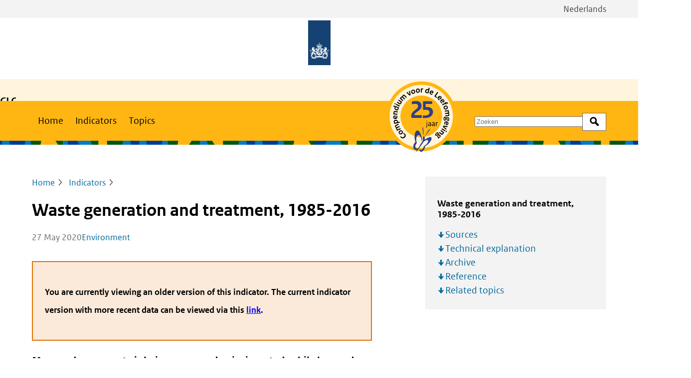

--- FILE ---
content_type: text/html; charset=UTF-8
request_url: https://www.clo.nl/en/indicators/en020413-waste-generation-and-treatment-1985-2016
body_size: 7465
content:
<!DOCTYPE html>
<html lang="en" dir="ltr" prefix="og: https://ogp.me/ns#">
<head>
  <meta charset="utf-8" />
<noscript><style>form.antibot * :not(.antibot-message) { display: none !important; }</style>
</noscript><meta name="description" content="More and more waste is being recovered or incinerated, while less and less is being sent to landfill sites. 60 million tons of waste was generated in 2016 (excluding contaminated soil, dredged materials and animal manure)." />
<meta property="og:site_name" content="Compendium voor de Leefomgeving" />
<meta property="og:title" content="Waste generation and treatment, 1985-2016" />
<meta property="og:image" content="https://www.clo.nl/uploads/clo/styles/og/public/infographics/0204_001g_clo_13_en.png?h=d44c36a2&amp;itok=hihQNyT9" />
<meta name="Generator" content="Drupal 11 (https://www.drupal.org)" />
<meta name="MobileOptimized" content="width" />
<meta name="HandheldFriendly" content="true" />
<meta name="viewport" content="width=device-width, initial-scale=1.0" />
<link rel="alternate" hreflang="en" href="https://www.clo.nl/en/indicators/en020413-waste-generation-and-treatment-1985-2016" />
<link rel="canonical" href="https://www.clo.nl/en/indicators/en020413-waste-generation-and-treatment-1985-2016" />
<link rel="shortlink" href="https://www.clo.nl/en/node/7749" />

  <title>Waste generation and treatment, 1985-2016 | Compendium voor de Leefomgeving</title>
  <link rel="stylesheet" media="all" href="/uploads/clo/css/css_vVkTA_u3assIB1GGEUS2LUUzNLuYY0cKX6bB1me9m-g.css?delta=0&amp;language=en&amp;theme=frontend&amp;include=eJwVy0sKwCAMBcALleZIYsiLCPmU6KLHr13OYhh7oxreJxek6bTDRQOB6nZpZWyE0LDkY4fMTglnyK1Z3v_-AcTHGzg" />
<link rel="stylesheet" media="all" href="/uploads/clo/css/css_udG-wPJN-oo5pUitPlgHlHRjXi-tGyXCdjKnea1KNsg.css?delta=1&amp;language=en&amp;theme=frontend&amp;include=eJwVy0sKwCAMBcALleZIYsiLCPmU6KLHr13OYhh7oxreJxek6bTDRQOB6nZpZWyE0LDkY4fMTglnyK1Z3v_-AcTHGzg" />

      <link rel="stylesheet" href="/assets/themes/frontend/css/global-clo.css">
    
</head>
<body>
<a href="#main-content" class="visually-hidden focusable skip-link">Skip to main content</a>
<script type="text/javascript">
// <![CDATA[
(function(window, document, dataLayerName, id) {
window[dataLayerName]=window[dataLayerName]||[],window[dataLayerName].push({start:(new Date).getTime(),event:"stg.start"});var scripts=document.getElementsByTagName('script')[0],tags=document.createElement('script');
function stgCreateCookie(a,b,c){var d="";if(c){var e=new Date;e.setTime(e.getTime()+24*c*60*60*1e3),d="; expires="+e.toUTCString();f=""}document.cookie=a+"="+b+d+f+"; path=/"}
var isStgDebug=(window.location.href.match("stg_debug")||document.cookie.match("stg_debug"))&&!window.location.href.match("stg_disable_debug");stgCreateCookie("stg_debug",isStgDebug?1:"",isStgDebug?14:-1);
var qP=[];dataLayerName!=="dataLayer"&&qP.push("data_layer_name="+dataLayerName);isStgDebug&&qP.push("stg_debug");var qPString=qP.length>0?("?"+qP.join("&")):"";
tags.async=!0,tags.src="https://statistiek.rijksoverheid.nl/containers/"+id+".js"+qPString,scripts.parentNode.insertBefore(tags,scripts);
!function(a,n,i){a[n]=a[n]||{};for(var c=0;c<i.length;c++)!function(i){a[n][i]=a[n][i]||{},a[n][i].api=a[n][i].api||function(){var a=[].slice.call(arguments,0);"string"==typeof a[0]&&window[dataLayerName].push({event:n+"."+i+":"+a[0],parameters:[].slice.call(arguments,1)})}}(i[c])}(window,"ppms",["tm","cm"])
})(window, document, 'dataLayer', 'f33a7506-2b26-4d6c-88be-7d6836dba5de');
// ]]>
</script><noscript><iframe src="https://statistiek.rijksoverheid.nl/containers/f33a7506-2b26-4d6c-88be-7d6836dba5de/noscript.html" title="Piwik PRO embed snippet" height="0" width="0" style="display:none;visibility:hidden" aria-hidden="true"></iframe></noscript>
  <div class="dialog-off-canvas-main-canvas" data-off-canvas-main-canvas>
    
  <div id="state-navbar" hidden></div>
  <div id="state-search" hidden></div>
  <div class="page page--with-publisher">
          <header class="page__header page-header">
          <div class="page-header__topbar region-topbar">
          <div class="region-topbar__language-switch block-language-switch">
      <div class="block-language-switch__content">
        <ul class="block-language-switch__list">
                      <li class="block-language-switch__list-item">
              <a class="block-language-switch__link"
                 aria-label="View site in Dutch"
                 href="/">Nederlands
              </a>
            </li>
                            </ul>
      </div>
    </div>
  
  <div id="block-sitebranding" class="region-topbar__sitebranding block-sitebranding">
  
    
    <div class="block-sitebranding__publisher">
          <a class="block-sitebranding__publisher-logo-link" href="/en" rel="home" aria-label="Compendium voor de Leefomgeving">
        <img class="block-sitebranding__publisher-logo" src="/logo.svg" height="100" width="50" alt="Logo of the Government of the Netherlands" />
      </a>
          </div>

      <div class="block-sitebranding__site">
      <div class="block-sitebranding__site-info">
                  <span class="block-sitebranding__site-title"><p><strong>CLO</strong> |&nbsp;</p></span>
                          <span class="block-sitebranding__site-subtitle"><p>Environmental Data Compendium</p></span>
              </div>
    </div>
  
            <div class="block-sitebranding__logo">
        <a class="block-sitebranding__logo-link" title="" href="/en/node/9031">
            <img src=/uploads/clo/2025-03/25jrCLO-EMBLEEM.svg />

        </a>
      </div>
      </div>


  <nav class="region-topbar__states block-states">
    <a class="block-states__link block-states__link--home" href="/en">
      <span class="block-states__link-label">Home</span>
    </a>

    <a class="block-states__link block-states__link--navbar" href="#state-navbar">
      <span class="block-states__link-label">Menu</span>
    </a>

    <a class="block-states__link block-states__link--navbar-close" href="#">
      <span class="block-states__link-label">Menu close</span>
    </a>
  </nav>
  </div>


          <div class="page-header__navbar region-navbar">
      <nav aria-labelledby="block-mainnavigation-title" id="block-mainnavigation" class="region-navbar__mainnavigation block-mainnavigation">
            
  <h2 id="block-mainnavigation-title" class="visually-hidden block-mainnavigation__title">Main navigation</h2>
  

            

    
              <ul class="block-mainnavigation__menu">
                            <li class="block-mainnavigation__menu-item">
            <a href="/en/home-en" class="block-mainnavigation__menu-item-link">Home</a>
                    </li>
                            <li class="block-mainnavigation__menu-item block-mainnavigation__menu-item--active-trail">
            <a href="/en/indicators" class="block-mainnavigation__menu-item-link" data-drupal-link-system-path="node/8671">Indicators</a>
                    </li>
                            <li class="block-mainnavigation__menu-item">
            <a href="/en/topics" class="block-mainnavigation__menu-item-link" data-drupal-link-system-path="node/8670">Topics</a>
                    </li>
              </ul>
      


  </nav>
<div class="views-exposed-form bef-exposed-form region-navbar__search block-search" data-bef-auto-submit-full-form="" data-bef-auto-submit="" data-bef-auto-submit-delay="500" data-bef-auto-submit-minimum-length="3" data-drupal-selector="views-exposed-form-search-search-bar" id="block-search">
  
    
      <form action="/en/search" method="get" id="views-exposed-form-search-search-bar" accept-charset="UTF-8" class="form-views-exposed-form">
  <div class="form-views-exposed-form__keys js-form-item js-form-type-textfield js-form-item-keys form-item form-item-keys form-type-textfield">
      <label for="edit-keys" class="form-item__label">Zoek op trefwoord</label>
          <input placeholder="Zoeken" data-drupal-selector="edit-keys" type="text" id="edit-keys" name="keys" value="" size="30" maxlength="128" class="form-text" />

        </div>
<div data-drupal-selector="edit-actions" class="form-actions js-form-wrapper form-wrapper" id="edit-actions">    <button data-bef-auto-submit-click="" data-drupal-selector="edit-submit-search" type="submit" id="edit-submit-search" value="Search" class="button js-form-submit form-submit">Search</button>
</div>


</form>

  </div>


      <div class="region-navbar__language-switch block-language-switch">
      <div class="block-language-switch__content">
        <ul class="block-language-switch__list">
                      <li class="block-language-switch__list-item">
              <a class="block-language-switch__link"
                 aria-label="View site in Dutch"
                 href="/">Nederlands
              </a>
            </li>
                            </ul>
      </div>
    </div>
    </div>


          <div class="page-header__header region-header">
          <div id="block-header-node" class="region-header__header-node block-header-node">
  
    
      <div class="node-indicator-version-header">
      
  </div>

  </div>

      </div>

      </header>
    
          <main id="main-content" class="page__body page-body">
          <div class="page-body__content-top region-content-top">
          <div id="block-messages" class="region-content-top__messages block-messages">
  
    
      <div data-drupal-messages-fallback class="hidden"></div>
  </div>

      </div>


          <div class="page-body__content region-content">
          <div id="block-primary-content" class="region-content__primary-content block-primary-content">
  
    
      <div class="node-indicator-version-full">
    
  

  <header class="node-indicator-version-full__header">
                  <div class="node-indicator-version-full__page-breadcrumb">    <nav class="breadcrumb" aria-labelledby="breadcrumb">
          <h2 id="breadcrumb" class="breadcrumb__label">Breadcrumb</h2>
        <ol class="breadcrumb__list" itemscope itemtype="http://schema.org/BreadcrumbList">
          <li class="breadcrumb__item" itemprop="itemListElement" itemscope itemtype="http://schema.org/ListItem">
                  <a class="breadcrumb__item-link" href="/en" itemprop="item"><span itemprop="name">Home</span></a>
                <meta itemprop="position" content="1" />
      </li>
          <li class="breadcrumb__item" itemprop="itemListElement" itemscope itemtype="http://schema.org/ListItem">
                  <a class="breadcrumb__item-link" href="/en/indicators" itemprop="item"><span itemprop="name">Indicators</span></a>
                <meta itemprop="position" content="2" />
      </li>
        </ol>
  </nav>
</div>

              <div class="node-indicator-version-full__page-title">
  <h1>Waste generation and treatment, 1985-2016</h1>

</div>

      
      
    
          <footer class="node-indicator-version-full__meta">
                    <span class="node-indicator-version-full__published-date">
          <time datetime="2020-05-27T12:00:00Z">27 May 2020</time>
      </span>


      <div class="node-indicator-version-full__topic">
            <a rel="bookmark" href="/en/topics/environment">
      Environment
    </a>
      </div>
        </footer>
      </header>

  <aside class="node-indicator-version-full__aside">
          
  <div class="item-list-toc "><h3 class="item-list-toc__title">Waste generation and treatment, 1985-2016</h3>
      <ul class="item-list-toc__list">
          <li class="item-list-toc__list-item"><a href="#sources">Sources</a></li>
          <li class="item-list-toc__list-item"><a href="#technical-explanation">Technical explanation</a></li>
          <li class="item-list-toc__list-item"><a href="#archive">Archive</a></li>
          <li class="item-list-toc__list-item"><a href="#reference">Reference</a></li>
          <li class="item-list-toc__list-item"><a href="#related-topics">Related topics</a></li>
      </ul>
  </div>
      </aside>

  <div class="node-indicator-version-full__content">
          <div class="node-indicator-version-full__notice">
              <p>
          <strong>
            You are currently viewing an older version of this indicator. The current indicator version with more recent data can be viewed via this <a href="/en/indicators/en020414-waste-generation-and-treatment-1985-2018" rel="bookmark">link</a>.          </strong>
        </p>
          </div>
  
                  <div class="node-indicator-version-full__body node-indicator-version-full__body--text">
                                                                        
  <div class="node-indicator-version-full__body-item text-basic-html"><p class="par-intro">More and more waste is being recovered or incinerated, while less and less is being sent to landfill sites. 60 million tons of waste was generated in 2016 (excluding contaminated soil, dredged materials and animal manure).</p></div>
                          
      </div>
            <div class="node-indicator-version-full__body">
                                                                  
  <div class="node-indicator-version-full__body-item paragraph-figure-partial">
    
    <div class="paragraph-figure-partial__content">
        <figure role="group"
    >
              <div class="paragraph-figure-partial__media">
                                                                                        <div class="media-infographic-figure">
                <div class="media-infographic-figure__source">
                                                                                        <iframe src="https://www.clo.nl/en/media/oembed?url=https%3A//data.pbl.nl/api/content/v2/infographic/0204_001g_clo_13_en&amp;max_width=0&amp;max_height=0&amp;hash=EQ-W6LlOpKsVunzZ9p66zhPM4PA9W2OzFdYU0urt8xo" width="1467" height="904" class="media-oembed-content media-oembed-content--rich" loading="lazy" title="Infographic &#039;Waste generation and treatment&#039;" sandbox="allow-downloads allow-scripts"></iframe>
                            </div>

  </div>
                            </div>

      </figure>

  

    </div>
  </div>

                    
  <div class="node-indicator-version-full__body-item paragraph-text-partial">
    
    <div class="paragraph-text-partial__content">
                        
                  
        
                        <div class="paragraph-text-partial__body paragraph-text-partial__body--text">
                                                                        
  <div class="paragraph-text-partial__body-item text-basic-html"><h2>Changes in amount of waste generated</h2>

<p>In 2012 some changes were made to the monitoring of waste generation and treatment. Where possible, these changes were implemented from 2006, but some only took effect in 2007 or 2008. The amount of waste generated increased up to 2008, decreasing again to less than 60 million tons in 2012 and stabilised on 60 million tons (excluding contaminated soil, dredged materials and animal manure).</p>

<h2>Changes in waste incineration, landfill and recovery</h2>

<p>Waste recovery increased considerably in 2010. This is because several waste incineration plants were assigned as recovery plants. The amount of incinerated waste therefore also declined. The amount of waste sent to landfill has decreased steadily in recent years to approximately 1.2 million tons primary waste per annum.<strong> </strong></p></div>
                          
      </div>
  
          </div>
  </div>

                            </div>


            <div id="sources" class="node-indicator-version-full__bibliography">
                <h2 class="node-indicator-version-full__bibliography-label">Sources</h2>
                                                                  <ul><li>Rijkswaterstaat Environment (2013), Nederlands afval in cijfers, gegevens 2006-2010, RWS, Utrecht</li></ul>                            </div>

  

      <section class="node-indicator-version-full__technical">
      <h2 class="node-indicator-version-full__technical-label"
          id="technical-explanation">Technical explanation</h2>
      <dl class="node-indicator-version-full__technical-items">
                  <div class="node-indicator-version-full__technical-item">
            <dt class="node-indicator-version-full__technical-item-label">Name of the data</dt>
            <dd class="node-indicator-version-full__technical-item-value">-</dd>
          </div>
        
                  <div class="node-indicator-version-full__technical-item">
            <dt class="node-indicator-version-full__technical-item-label">Description</dt>
            <dd class="node-indicator-version-full__technical-item-value">-</dd>
          </div>
        
                  <div class="node-indicator-version-full__technical-item">
            <dt class="node-indicator-version-full__technical-item-label">Responsible institute</dt>
            <dd class="node-indicator-version-full__technical-item-value">-</dd>
          </div>
        
                  <div class="node-indicator-version-full__technical-item">
            <dt class="node-indicator-version-full__technical-item-label">Calculation method</dt>
            <dd class="node-indicator-version-full__technical-item-value">-</dd>
          </div>
        
                  <div class="node-indicator-version-full__technical-item">
            <dt class="node-indicator-version-full__technical-item-label">Base table</dt>
            <dd class="node-indicator-version-full__technical-item-value">-</dd>
          </div>
        
                  <div class="node-indicator-version-full__technical-item">
            <dt class="node-indicator-version-full__technical-item-label">Geographical distribution</dt>
            <dd class="node-indicator-version-full__technical-item-value">-</dd>
          </div>
        
        
                  <div class="node-indicator-version-full__technical-item">
            <dt class="node-indicator-version-full__technical-item-label">Publication frequency</dt>
            <dd class="node-indicator-version-full__technical-item-value">-</dd>
          </div>
        
        
        
                  <div class="node-indicator-version-full__technical-item">
            <dt class="node-indicator-version-full__technical-item-label">Trust code</dt>
            <dd class="node-indicator-version-full__technical-item-value">-</dd>
          </div>
        
      </dl>
    </section>

    <div class="node-indicator-version-full__archive">
      <h2 class="node-indicator-version-full__archive-label" id="archive">
        Archive of this indicator      </h2>

      <div class="view-indicator-versions-archive">
  
          

        
        
        
            <div class="view-indicator-versions-archive__content">
              <div class="view-indicator-versions-archive__row">
      <div class="view-indicator-versions-archive__item-version">Current version</div>
      <div class="views-field views-field-indicator-version__version view-indicator-versions-archive__item-indicator-version__version"><span class="views-label views-label-indicator-version__version view-indicator-versions-archive__item-indicator-version__version-label">version </span><div class="field-content view-indicator-versions-archive__item-indicator-version__version-content">14</div></div><div class="views-field views-field-published-date view-indicator-versions-archive__item-published-date"><div class="field-content view-indicator-versions-archive__item-published-date-content"><time datetime="2020-11-10T12:00:00Z">10 November 2020</time>
</div></div><div class="views-field views-field-title view-indicator-versions-archive__item-title"><span class="field-content view-indicator-versions-archive__item-title-content"><a href="/en/indicators/en020414-waste-generation-and-treatment-1985-2018" hreflang="en">Waste generation and treatment, 1985-2018</a></span></div>
    </div>

          <details class="view-indicator-versions-archive__details">
        <summary>
          <span class="view-indicator-versions-archive__details-title view-indicator-versions-archive__details-title--closed">Show more</span>
          <span class="view-indicator-versions-archive__details-title view-indicator-versions-archive__details-title--open">Show less</span>
        </summary>

                  
          <div class="view-indicator-versions-archive__row">
            <div class="views-field views-field-indicator-version__version view-indicator-versions-archive__item-indicator-version__version"><span class="views-label views-label-indicator-version__version view-indicator-versions-archive__item-indicator-version__version-label">version </span><div class="field-content view-indicator-versions-archive__item-indicator-version__version-content">13</div></div><div class="views-field views-field-published-date view-indicator-versions-archive__item-published-date"><div class="field-content view-indicator-versions-archive__item-published-date-content"><time datetime="2020-05-27T12:00:00Z">27 May 2020</time>
</div></div><div class="views-field views-field-title view-indicator-versions-archive__item-title"><span class="field-content view-indicator-versions-archive__item-title-content"><a href="/en/indicators/en020413-waste-generation-and-treatment-1985-2016" hreflang="en">Waste generation and treatment, 1985-2016</a></span></div>
          </div>
                  
          <div class="view-indicator-versions-archive__row">
            <div class="views-field views-field-indicator-version__version view-indicator-versions-archive__item-indicator-version__version"><span class="views-label views-label-indicator-version__version view-indicator-versions-archive__item-indicator-version__version-label">version </span><div class="field-content view-indicator-versions-archive__item-indicator-version__version-content">12</div></div><div class="views-field views-field-published-date view-indicator-versions-archive__item-published-date"><div class="field-content view-indicator-versions-archive__item-published-date-content"><time datetime="2017-04-05T12:00:00Z">5 April 2017</time>
</div></div><div class="views-field views-field-title view-indicator-versions-archive__item-title"><span class="field-content view-indicator-versions-archive__item-title-content"><a href="/en/indicators/en020412-waste-generation-and-treatment-1985-2014" hreflang="en">Waste generation and treatment, 1985-2014</a></span></div>
          </div>
                  
          <div class="view-indicator-versions-archive__row">
            <div class="views-field views-field-indicator-version__version view-indicator-versions-archive__item-indicator-version__version"><span class="views-label views-label-indicator-version__version view-indicator-versions-archive__item-indicator-version__version-label">version </span><div class="field-content view-indicator-versions-archive__item-indicator-version__version-content">11</div></div><div class="views-field views-field-published-date view-indicator-versions-archive__item-published-date"><div class="field-content view-indicator-versions-archive__item-published-date-content"><time datetime="2015-07-22T12:00:00Z">22 July 2015</time>
</div></div><div class="views-field views-field-title view-indicator-versions-archive__item-title"><span class="field-content view-indicator-versions-archive__item-title-content"><a href="/en/indicators/en020411-waste-generation-and-treatment-1985-2012" hreflang="en">Waste generation and treatment, 1985-2012</a></span></div>
          </div>
                  
          <div class="view-indicator-versions-archive__row">
            <div class="views-field views-field-indicator-version__version view-indicator-versions-archive__item-indicator-version__version"><span class="views-label views-label-indicator-version__version view-indicator-versions-archive__item-indicator-version__version-label">version </span><div class="field-content view-indicator-versions-archive__item-indicator-version__version-content">10</div></div><div class="views-field views-field-published-date view-indicator-versions-archive__item-published-date"><div class="field-content view-indicator-versions-archive__item-published-date-content"><time datetime="2014-05-20T12:00:00Z">20 May 2014</time>
</div></div><div class="views-field views-field-title view-indicator-versions-archive__item-title"><span class="field-content view-indicator-versions-archive__item-title-content"><a href="/en/indicators/en020410-waste-generation-and-treatment-1985-2010" hreflang="en">Waste generation and treatment, 1985-2010</a></span></div>
          </div>
        
      </details>
        
      </div>
      
        
        
        
        
        </div>

    </div>


    <div class="node-indicator-version-full__reference">
      <h2 class="node-indicator-version-full__reference-label" id="reference">
        Reference of this webpage      </h2>

      <p>
        CLO (2020).
        <a href="/en/indicators/en020413-waste-generation-and-treatment-1985-2016" rel="bookmark">Waste generation and treatment, 1985-2016</a>
        (indicator 0204, version 13, <span class="node-indicator-version-full__published-date"><time datetime="2020-05-27T12:00:00Z">27 May 2020</time></span>),
        <a href="https://www.clo.nl">www.clo.nl</a>. Statistics Netherlands (CBS), The Hague; PBL Netherlands Environmental Assessment Agency, The Hague; RIVM National Institute for Public Health and the Environment, Bilthoven; and Wageningen University and Research, Wageningen.      </p>
    </div>
  
  
      <section class="node-indicator-version-full__related">
      

              <div class="node-indicator-version-full__related-topics">
          <h2 class="node-indicator-version-full__related-topics-label" id="related-topics">
            Related topics          </h2>
          <ul class="node-indicator-version-full__related-topics-list">
                          <li class="node-indicator-version-full__related-topics-list-item node-indicator-version-full__related-topics-list-item--lead">
                      <a rel="bookmark" href="/en/topics/environment">
      Environment
    </a>
                </li>
            
                      </ul>
        </div>
          </section>
    </div>
</div>

  </div>

      </div>

      </main>
    
          <footer class="page__footer page-footer">
          <div class="page-footer__footer region-footer">
          <div id="block-colophon" class="region-footer__colophon block-colophon">
  
    
      <div class="site-setting-colophon">
          <div class="site-setting-colophon__image">  <img alt=" " src=/uploads/clo/2025-03/meervlinderdonkerblauw.svg />
</div>
    <div class="site-setting-colophon__body"><p>The CLO is a partnership of <a href="https://www.cbs.nl/en-gb/">CBS</a>, <a href="https://www.pbl.nl/en">PBL</a>, <a href="https://www.rivm.nl/en">RIVM</a> and <a href="https://www.wur.nl/en.htm">WUR</a></p></div>

  </div>

  </div>
<nav aria-labelledby="block-footernavigation-title" id="block-footernavigation" class="region-footer__footernavigation block-footernavigation">
            
  <h2 id="block-footernavigation-title" class="visually-hidden block-footernavigation__title">Footer navigation</h2>
  

            

    
              <ul class="block-footernavigation__menu">
                            <li class="block-footernavigation__menu-item block-footernavigation__menu-item--expanded">
                          <h2 class="block-footernavigation__menu-item-title">
                            <span class="block-footernavigation__menu-item-link">About CLO</span>
                          </h2>
                                                    <ul class="block-footernavigation__submenu">
                            <li class="block-footernavigation__submenu-item">
            <a href="/en/contact" class="block-footernavigation__submenu-item-link" data-drupal-link-system-path="node/8672">Contact</a>
                      </li>
                            <li class="block-footernavigation__submenu-item">
            <a href="/en/services/faq" class="block-footernavigation__submenu-item-link" data-drupal-link-system-path="node/8676">FAQ</a>
                      </li>
                            <li class="block-footernavigation__submenu-item">
            <a href="/en/about-clo/more-on-clo" class="block-footernavigation__submenu-item-link" data-drupal-link-system-path="node/8673">More on CLO</a>
                      </li>
              </ul>
      
                      </li>
                            <li class="block-footernavigation__menu-item block-footernavigation__menu-item--expanded">
                          <h2 class="block-footernavigation__menu-item-title">
                            <span class="block-footernavigation__menu-item-link">About this website</span>
                          </h2>
                                                    <ul class="block-footernavigation__submenu">
                            <li class="block-footernavigation__submenu-item">
            <a href="/en/copyright" title="Copyright" class="block-footernavigation__submenu-item-link" data-drupal-link-system-path="node/8836">Copyright</a>
                      </li>
                            <li class="block-footernavigation__submenu-item">
            <a href="/en/about-clo/privacy" class="block-footernavigation__submenu-item-link" data-drupal-link-system-path="node/8675">Privacy</a>
                      </li>
              </ul>
      
                      </li>
              </ul>
      


  </nav>

      </div>

      </footer>
      </div>

  </div>


<script type="application/json" data-drupal-selector="drupal-settings-json">{"path":{"baseUrl":"\/","pathPrefix":"en\/","currentPath":"node\/7749","currentPathIsAdmin":false,"isFront":false,"currentLanguage":"en"},"pluralDelimiter":"\u0003","suppressDeprecationErrors":true,"better_exposed_filters":{"autosubmit_exclude_textfield":true},"ajaxTrustedUrl":{"\/en\/search":true},"user":{"uid":0,"permissionsHash":"23c236f327481cfdbd4a594fd1668a3679d9627e4df83fca9a5877e69f70eebf"}}</script>
<script src="/core/assets/vendor/jquery/jquery.min.js?v=4.0.0-rc.1"></script>
<script src="/uploads/clo/js/js_DsJ7dxVwhdgcH4mZAzDTrf5bq8CJJpFSASTxN5Sh72E.js?scope=footer&amp;delta=1&amp;language=en&amp;theme=frontend&amp;include=eJxtytEJwCAMBcCFbB1JjD6tYEwxCXT8doB-HhzBDDvhuUVRUxvzo8bsJkmdeFig_9KxsPMMxdWEE6OOHAVMqMce5TrFvxfalmVYNfYplOcL_iQsnA"></script>

</body>
</html>


--- FILE ---
content_type: text/html; charset=UTF-8
request_url: https://www.clo.nl/en/media/oembed?url=https%3A//data.pbl.nl/api/content/v2/infographic/0204_001g_clo_13_en&max_width=0&max_height=0&hash=EQ-W6LlOpKsVunzZ9p66zhPM4PA9W2OzFdYU0urt8xo
body_size: 1105
content:
<!DOCTYPE html>
<html>
  <head>
            <link rel="stylesheet" media="all" href="/uploads/clo/css/css_akNx-XZcQplMnRCWSEs1A1l0KYf-Jw4RbOwwTwbQNZ0.css?delta=0&amp;language=en&amp;theme=frontend&amp;include=eJxLLi0uyc-Nz01NyUzUz0_NTUpN0S3KTM7Qy8zLSy3SQRbXSytKzE0FANsSErM" />

    

  <link rel="stylesheet" href="/assets/themes/frontend/css/branding-clo.css">
  </head>
  <body style="margin: 0">
          <link type="text/css" rel="stylesheet" href="https://data.pbl.nl/api/embed/css/embed.v2.css" media="all" />
<figure class="f kader" id="0204_001g_clo_13_en">
    <img src="https://data.pbl.nl/api/embed/v2/infographics/files/0204_001g_clo_13_en.png" alt="Image Waste generation and treatment. The image is further explained in the text." title="Waste generation and treatment" />

            <div class="dropdown" role="menu">
        <button class="dropdownbtn" aria-has-popup="true" aria-label="Download options for infographic Waste generation and treatment"></button>
        <div class="dropdown-content">
                            <a href="https://data.pbl.nl/api/embed/v2/infographics/downloads/0204_001g_clo_13_en.png" download aria-label="Download bitmap of infographic Waste generation and treatment">Download bitmap</a>
                                                    <a href="https://data.pbl.nl/api/embed/v2/infographics/downloads/0204_001g_clo_13_en.ods" download aria-label="Download data as ODS-format for infographic Waste generation and treatment">Download data (ODS)</a>
                            <a href="https://data.pbl.nl/api/embed/v2/infographics/downloads/0204_001g_clo_13_en.xlsx" download aria-label="Download data as XLSX-format for infographic Waste generation and treatment">Download data (XLSX)</a>
                    </div>
    </div>
    
        
</figure>
<script>

  window.addEventListener("load",(event) => {

    var dropdown = document.getElementsByClassName("dropdown")[0];
    var dropdownContent = document.getElementsByClassName("dropdown-content")[0];
    var dropbtn = document.getElementsByClassName("dropdownbtn")[0];

    dropdown.addEventListener("click", function(event) {
      dropdownContent.style.display = "block";
      dropdownContent.focus();
    });

    dropdown.addEventListener("keydown", function(event) {
      if (event.key === "Enter" || event.key === " ") {
        dropdownContent.style.display = "block";
        dropdownContent.focus();
      }
    });

    dropbtn.addEventListener("keydown", function(event) {
      if (event.key === "Tab" && dropdownContent.style.display === "block") {
        event.preventDefault();
        dropdownContent.focus();
      }
    }, {passive: true});

    dropdown.addEventListener("mouseleave", function() {
      dropdownContent.style.display = "none";
    });

    // Add delegated click event listener to send a postMessage to the parent
    var link_container = document.querySelector('.dropdown-content');
    if (link_container) {
      link_container.addEventListener('click', function(event) {
        window.parent.postMessage(event.target.getAttribute('href'), window.parent.location.origin);
      });
    }

  }, {passive: true});

</script>

      <script>
        window.iFrameResizer = {
          targetOrigin: 'https://www.clo.nl/en'
        }
      </script>
      <script src="/libraries/iframe-resizer/iframeResizer.contentWindow.js"></script>
      </body>
</html>


--- FILE ---
content_type: text/css
request_url: https://www.clo.nl/uploads/clo/css/css_vVkTA_u3assIB1GGEUS2LUUzNLuYY0cKX6bB1me9m-g.css?delta=0&language=en&theme=frontend&include=eJwVy0sKwCAMBcALleZIYsiLCPmU6KLHr13OYhh7oxreJxek6bTDRQOB6nZpZWyE0LDkY4fMTglnyK1Z3v_-AcTHGzg
body_size: 107
content:
/* @license GPL-2.0-or-later https://www.drupal.org/licensing/faq */
.media-oembed-content{max-width:100%;border:none;background-color:transparent;}
.bef-exposed-form .form--inline .form-item{float:none;}.bef-exposed-form .form--inline > .form-item,.bef-exposed-form .form--inline .js-form-wrapper > .form-item{float:left;}.bef-exposed-form .form--inline .bef--secondary{clear:left;}.bef-exposed-form .noUi-vertical{height:150px;}


--- FILE ---
content_type: text/css
request_url: https://data.pbl.nl/api/embed/css/embed.v2.css
body_size: 4913
content:
@font-face {
  font-family: "RO Sans";
  src: url("//data.pbl.nl/webresources/fonts/ROsanswebtextregular.eot?") format("embedded-opentype"), url("//data.pbl.nl/webresources/fonts/ROsanswebtextregular.woff") format("opentype");
  font-style: normal;
  font-weight: normal;
}
@font-face {
  font-family: "RO Sans";
  src: url("//data.pbl.nl/webresources/fonts/ROsanswebtextitalic.eot?") format("embedded-opentype"), url("//data.pbl.nl/webresources/fonts/ROsanswebtextitalic.woff") format("opentype");
  font-style: italic;
  font-weight: normal;
}
@font-face {
  font-family: "RO Sans";
  src: url("//data.pbl.nl/webresources/fonts/ROsanswebtextbold.eot?") format("embedded-opentype"), url("//data.pbl.nl/webresources/fonts/ROsanswebtextbold.woff") format("opentype");
  font-weight: 700;
  font-style: normal;
}
@font-face {
  font-family: "RO Serif";
  src: url("//data.pbl.nl/webresources/fonts/ROserifwebregular.eot?") format("embedded-opentype"), url("//data.pbl.nl/webresources/fonts/ROserifwebregular.woff") format("opentype");
  font-style: normal;
  font-weight: normal;
}
@font-face {
  font-family: "RO Serif";
  src: url("//data.pbl.nl/webresources/fonts/ROserifwebitalic.eot?") format("embedded-opentype"), url("//data.pbl.nl/webresources/fonts/ROserifwebitalic.woff") format("opentype");
  font-style: italic;
  font-weight: normal;
}
@font-face {
  font-family: "RO Serif";
  src: url("//data.pbl.nl/webresources/fonts/ROserifwebbold.eot?") format("embedded-opentype"), url("//data.pbl.nl/webresources/fonts/ROserifwebbold.woff") format("opentype");
  font-weight: 700;
  font-style: normal;
}
figure.f.kader,
figure.fgl.kader {
  margin: 0;
  padding: 0;
  width: auto;
}

figure.f.webpub,
figure.fgl.webpub {
  margin: 20px 0 20px 0;
}

figure.f img,
figure.fgl img {
  display: block;
  width: 100%;
  height: auto;
  max-width: 100%;
  margin-bottom: 0;
  image-rendering: auto;
}

figure.f figcaption,
figure.fgl figcaption {
  margin: 0;
  font-size: 0.8rem;
  font-family: "RO Sans", Verdana, sans-serif;
  display: block;
  color: #565656;
  font-weight: inherit;
  background-color: #F2F2F2;
  padding: 4px 25px 4px 17px;
  border-top: 2px solid #a0a0a0;
}

figure.f figcaption span.fignr,
figure.fgl figcaption span.fignr {
  display: inline;
  font-family: "RO Sans", Verdana, sans-serif;
  font-weight: 700;
  margin-right: 10px;
}

figure.f div.actions,
figure.fgl div.actions {
  border-top: 1px solid #D6D6D6;
  position: relative;
  right: 0;
  padding: 6px 0 6px 0;
  display: none;
  text-align: right;
}

figure.f div.action,
figure.fgl div.action {
  display: inline;
  font-size: 0.8rem;
  padding-left: 10px;
}

figure.f div.action a,
figure.f div.action a:visited,
figure.fgl div.action a,
figure.fgl div.action a:visited {
  color: #007BC7;
  text-decoration: none;
  transition: border 300ms ease-out;
  border-bottom: 2px solid #F2F2F2;
  font-family: "RO Sans", Verdana, sans-serif;
}

figure.f div.action a:hover,
figure.fgl div.action a:hover {
  text-decoration: none;
  border-bottom: 2px solid #007BC7;
}

/*Slightly smaller because text doesn't run to the end of the container*/
figure.f + p,
figure.c + p {
  margin-top: 1.5em;
}

figure.f figcaption {
  padding: 15px 25px 15px 17px;
  font-size: 0.9rem;
  color: #262626;
  background-color: #F2F2F2;
}

figure {
  position: relative;
}

.dropdown {
  position: absolute;
  top: 20px;
  right: 10px;
  z-index: 999;
}

.dropdown button {
  position: absolute;
  right: 0;
  top: 0;
  background-image: url(../images/vector-sign-of-download-icon.jpg);
  background-size: 32px 32px;
  background-repeat: no-repeat;
  width: 32px;
  height: 32px;
  border: 0;
  cursor: pointer;
}

.dropdown button:hover {
  background-color: #e6e6e6;
}

.dropdown-content {
  border: 1px solid #e6e6e6;
  padding: 10px;
  background-color: #fff;
  box-shadow: rgb(136, 136, 136) 3px 3px 3px;
  display: none;
  z-index: 1000;
  margin-top: 35px;
}

.dropdown-content a {
  display: block;
  margin-bottom: 10px;
  text-decoration: none;
  color: #262626;
  font-family: "RO Sans", Arial, sans-serif;
}

.dropdown-content a:last-child {
  margin-bottom: 0;
}

.dropdown-content a:hover {
  text-decoration: underline;
}

/**
  Data table
 */
body.datatable {
  font-family: "RijksoverheidSansWebText Regular", Arial, sans-serif;
}
body.datatable h1 {
  font-size: 1.4rem;
}
body.datatable table {
  width: 50%;
  border-collapse: collapse;
}
body.datatable th, body.datatable td {
  font-family: "RijksoverheidSansWebText Regular", Arial, sans-serif;
  font-size: 1.2rem;
  border-collapse: collapse;
  padding: 8px;
  text-align: right;
}
body.datatable table tbody tr th:first-child {
  text-align: left;
}
body.datatable table thead tr:first-child th,
body.datatable table thead tr:first-child td,
body.datatable table tbody tr:last-child td,
body.datatable table tbody tr:last-child th {
  border-bottom: 2px solid #777C00;
}
body.datatable td, body.datatable th {
  border-bottom: 2px solid #e6e6e6;
}
body.datatable caption {
  display: none;
}

/*# sourceMappingURL=embed.v2.css.map */


--- FILE ---
content_type: image/svg+xml
request_url: https://www.clo.nl/uploads/clo/2025-03/meervlinderdonkerblauw.svg
body_size: 3748
content:
<?xml version="1.0" encoding="UTF-8"?><svg id="a" xmlns="http://www.w3.org/2000/svg" viewBox="0 0 41.59 30.25"><defs><style>.b{fill:#2c3e8d;}</style></defs><g><path class="b" d="M19.29,19.86c-1.15,1.26-4.08,3.17-4.08,3.17,0,0-.22,1.87-.56,2.55-.52,1.03-1.02,1.66-1.81,2.5-.5,.53-1.37,1.21-2.11,1.17-.9-.05-1.47-.62-1.8-1.65-.18-.56-.05-1.2,.1-1.71,.3,.59,.93,1.18,1.47,1.3,.36,.08,1.08-.33,1.56-.74,.53-.45,.9-1.1,1.23-1.84,.24-.53,.46-1.74,.46-1.74,0,0,5.54-3.02,4.92-6.21-.35-1.74-2.93-.25-3.74,.19-.18,.09-.5,.22-.87,.37h0c-.14,.2-1.65,2.39-3.36,4.84,0,0,0,.01-.01,.01-.51,.74-1.04,1.49-1.56,2.23-1.66,2.36-3.17,4.47-3.47,4.78-.58,.61-.26-.92,.22-2.09-1.14,.32-2.12,.19-2.95-.53-.73-.62-.94-1.86-.93-2.67,.01-1.29,.11-2.16,.54-3.33,.29-.77,1.77-2.27,1.77-2.27,0,0-1.04-3.91-.99-5.8,.05-1.95,.17-6.09,2.57-7.2,3.52-1.62,5.8,8.37,6.05,10.33,.06,.43-.21,1.18-.5,1.87-.01-1.02-.59-3.06-.79-3.62-.37-1.04-1.47-4.35-3.36-3.44-3.46,1.66-1.46,9.05-1.46,9.05,0,0-.88,1.02-1.13,1.6-.35,.81-.59,1.59-.49,2.37,.08,.71,.38,1.63,.79,1.89,.81,.52,1.96,.1,2.65-.3,.08-.04,.15-.1,.23-.16,.28-.58,.66-1.34,1.12-2.18,.33-.61,.7-1.26,1.11-1.93,.61-1,1.29-2.03,2.02-2.99,.01-.01,.02-.02,.02-.03,.4-.68,1.15-2.39,.26-4.34,0,0,1.15-2.37,1.92-1.49,.63,.72,.76,2.46,.32,3.76,2.58-1.78,7.34-4.54,7.88-1.98,.46,2.19-2.06,4.96-3.24,6.26Z"/><path class="b" d="M13.37,11.24s-1.65-10.03-.82-10.24,.99,6.52,.82,10.24Z"/><path class="b" d="M14.8,11.53S19.99,2.78,20.75,3.15s-3.44,5.63-5.95,8.37Z"/></g><g><path class="b" d="M31.64,9.37c-.36,.39-1.27,.99-1.27,.99,0,0-.07,.58-.17,.79-.16,.32-.32,.52-.56,.78-.16,.17-.43,.38-.66,.36-.28-.02-.46-.19-.56-.51-.06-.17-.02-.37,.03-.53,.09,.18,.29,.37,.46,.41,.11,.02,.34-.1,.49-.23,.17-.14,.28-.34,.38-.57,.07-.17,.14-.54,.14-.54,0,0,1.73-.94,1.53-1.94-.11-.54-.91-.08-1.17,.06-.06,.03-.16,.07-.27,.12h0c-.04,.06-.51,.74-1.05,1.51h0c-.16,.23-.32,.47-.49,.7-.52,.74-.99,1.39-1.08,1.49-.18,.19-.08-.29,.07-.65-.36,.1-.66,.06-.92-.17-.23-.19-.29-.58-.29-.83,0-.4,.03-.67,.17-1.04,.09-.24,.55-.71,.55-.71,0,0-.32-1.22-.31-1.81,.02-.61,.05-1.9,.8-2.24,1.1-.5,1.81,2.61,1.89,3.22,.02,.13-.07,.37-.16,.58,0-.32-.18-.95-.25-1.13-.12-.32-.46-1.36-1.05-1.07-1.08,.52-.45,2.82-.45,2.82,0,0-.27,.32-.35,.5-.11,.25-.18,.5-.15,.74,.02,.22,.12,.51,.25,.59,.25,.16,.61,.03,.83-.09,.02-.01,.05-.03,.07-.05,.09-.18,.21-.42,.35-.68,.1-.19,.22-.39,.35-.6,.19-.31,.4-.63,.63-.93h0c.12-.22,.36-.75,.08-1.36,0,0,.36-.74,.6-.46,.2,.22,.24,.77,.1,1.17,.8-.55,2.29-1.41,2.46-.62,.14,.68-.64,1.55-1.01,1.95Z"/><path class="b" d="M29.79,6.68s-.51-3.13-.26-3.19,.31,2.03,.26,3.19Z"/><path class="b" d="M30.24,6.77s1.62-2.73,1.85-2.61-1.07,1.75-1.85,2.61Z"/></g><g><path class="b" d="M35.05,23c-.53,.58-1.87,1.45-1.87,1.45,0,0-.1,.86-.26,1.17-.24,.47-.47,.76-.83,1.14-.23,.24-.63,.55-.96,.54-.41-.02-.67-.28-.82-.75-.08-.26-.02-.55,.05-.78,.14,.27,.43,.54,.67,.59,.16,.04,.49-.15,.71-.34,.24-.21,.41-.5,.56-.84,.11-.24,.21-.8,.21-.8,0,0,2.53-1.38,2.25-2.84-.16-.8-1.34-.11-1.71,.09-.08,.04-.23,.1-.4,.17h0c-.06,.09-.75,1.09-1.54,2.21,0,0,0,0,0,0-.23,.34-.48,.68-.71,1.02-.76,1.08-1.45,2.04-1.59,2.19-.27,.28-.12-.42,.1-.96-.52,.15-.97,.09-1.35-.24-.33-.28-.43-.85-.43-1.22,0-.59,.05-.99,.25-1.52,.13-.35,.81-1.04,.81-1.04,0,0-.48-1.79-.45-2.65,.02-.89,.08-2.79,1.18-3.29,1.61-.74,2.65,3.83,2.77,4.72,.03,.2-.1,.54-.23,.86,0-.47-.27-1.4-.36-1.66-.17-.48-.67-1.99-1.54-1.57-1.58,.76-.67,4.14-.67,4.14,0,0-.4,.47-.52,.73-.16,.37-.27,.73-.22,1.08,.04,.32,.17,.75,.36,.86,.37,.24,.9,.05,1.21-.14,.04-.02,.07-.05,.11-.07,.13-.27,.3-.61,.51-1,.15-.28,.32-.58,.51-.88,.28-.46,.59-.93,.92-1.37,0,0,0,0,0-.01,.18-.31,.53-1.09,.12-1.98,0,0,.53-1.08,.88-.68,.29,.33,.35,1.13,.15,1.72,1.18-.81,3.36-2.08,3.6-.91,.21,1-.94,2.27-1.48,2.86Z"/><path class="b" d="M32.35,19.06s-.75-4.59-.38-4.68,.45,2.98,.38,4.68Z"/><path class="b" d="M33,19.19s2.37-4,2.72-3.83-1.57,2.58-2.72,3.83Z"/></g></svg>

--- FILE ---
content_type: image/svg+xml
request_url: https://www.clo.nl/logo.svg
body_size: 12240
content:
<svg width="50" height="100" viewBox="0 0 50 100" fill="none" xmlns="http://www.w3.org/2000/svg"><path d="M50 0H0v100h50V0z" fill="#154273"/><path d="M25.9 77.36h-.87v-2.41h.87v2.41zm3.93-10.64h-.87v-2.41h.87v2.41zm-16.12-4.16c-.07 0-.52 0-.52.09s.21.05.52.1c.7.12.97.47 1.46.47.44 0 .9-.3.72-.94-.03-.11-.09-.08-.11-.01-.07.29-.42.45-.79.45-.46 0-.55-.16-1.28-.16zm-4.79 2.41c.08.11.9 1.17-.36 1.58-.06.02-.07.07.01.11.93.39 1.38-.33 1.38-.33.47 1.08-.25 1.67-.25 1.67.1.19.55.52 1.22.67.26-.14.62-.4.77-.8 0 0 .18.47.02.92 1.9.17 2.57-1.35 4.04-1.07.04.01.06-.02.06-.06 0-.94-.57-2.65-2.39-3-1.81-.35-1.32-1.09-1.32-1.09.76-.03 1.2.3 1.2.3.14-.23-.06-.47-.06-.47.07-.09.11-.4.11-.4-.86 0-1.08-.19-1.08-.19-.13-.51.22-1.23 1.5-.46.32-.28.29-.72.29-.72.1-.05.16-.2.16-.26 0-.21-1.02-.78-1.28-.85-.06-.31-.46-.75-1.66-.59-.57.07-.98-.08-.79-.41.03-.06-.07-.07-.12-.01-.13.13-.31.5.18.75.55.28.58.83.59.91.01.12-.13.13-.16.01-.25-.93-1.53-1.13-2.28-.64.04.5.58.83.87.83.17 0 .4-.17.4-.4 0-.11.06-.1.09-.01.12.33-.37 1.02-1.09.6-.74.74-.44 1.66-.37 1.99.13.6-.16 1.19-.71.92-.03-.01-.06-.02-.06.04.01.36.5.79 1.09.46zM13 61.24c-.35.39-.91.3-1.05-.34.72-.04 1.02.03 1.05.34zm22.07 1.48c-.37 0-.72-.16-.79-.45-.02-.07-.08-.1-.11.01-.18.64.28.94.72.94.49 0 .76-.35 1.46-.47.31-.05.52 0 .52-.1 0-.09-.45-.09-.52-.09-.72 0-.82.16-1.28.16zm7.16 1.77c0-.06-.03-.05-.06-.04-.55.27-.84-.31-.71-.92.07-.34.37-1.25-.37-1.99-.73.42-1.22-.27-1.09-.6.03-.09.09-.1.09.01 0 .23.23.4.4.4.29 0 .83-.33.87-.83-.75-.49-2.03-.29-2.28.64-.03.12-.17.11-.16-.01 0-.08.04-.63.59-.91.5-.25.32-.62.18-.75-.05-.05-.16-.04-.12.01.19.33-.22.48-.78.41-1.2-.16-1.59.29-1.66.59-.26.07-1.28.64-1.28.85 0 .06.06.22.16.26 0 0-.02.43.29.72 1.27-.77 1.63-.05 1.5.46 0 0-.23.18-1.09.19 0 0 .04.31.11.4 0 0-.2.25-.06.47 0 0 .44-.33 1.2-.3 0 0 .49.74-1.32 1.09-1.81.35-2.39 2.06-2.39 3 0 .05.02.07.06.06 1.47-.27 2.14 1.25 4.04 1.07-.17-.45.02-.92.02-.92.15.4.51.67.77.8.68-.15 1.12-.47 1.22-.67 0 0-.72-.59-.25-1.67 0 0 .45.72 1.38.33.08-.04.06-.09.01-.11-1.26-.41-.44-1.47-.36-1.58.59.35 1.09-.08 1.09-.46zm-4.12-3.59c-.14.64-.7.73-1.05.34.03-.31.34-.38 1.05-.34zM24.7 50.21c0 .16.07.3.12.38.11.16.09.25.04.3-.05.05-.14.07-.3-.04a.659.659 0 00-.38-.12c-.27 0-.41.18-.41.33 0 .15.14.33.41.33.16 0 .3-.07.38-.12.16-.11.25-.09.3-.04.05.05-.02.6-.09 1.04-.45.1-.67.46-.67.67 0 .55.58.86.93 1.05.34-.18.93-.5.93-1.05 0-.21-.22-.58-.67-.67-.06-.43-.14-.99-.09-1.04.05-.05.14-.07.3.04.08.06.22.12.38.12.27 0 .41-.18.41-.33 0-.15-.14-.33-.41-.33-.16 0-.3.07-.38.12-.16.11-.25.09-.3.04-.05-.05-.07-.14.04-.3.06-.08.12-.22.12-.38 0-.27-.18-.41-.33-.41-.15 0-.33.14-.33.41zm.33 4.06a.67.67 0 100 1.34.67.67 0 000-1.34zm0 6.41c2.67 0 4.17.51 4.17.51.01-1.35.01-2.1.78-1.99-.42-1.13 1.4-1.58 1.4-3.05 0-.97-.69-1.08-.89-1.08-.6 0-.51.39-1.02.39-.06 0-.13-.02-.13.03 0 .17.14.46.38.46.32 0 .32-.32.56-.32.1 0 .25.08.25.41 0 .63-.41 1.32-.9 1.86-.11-.15-.26-.25-.45-.25-.29 0-.54.3-.54.67 0 .14.02.24.07.35-.16.09-.31.14-.41.14-.22 0-.55-.09-.55-.57 0-1.07 1.43-2.01 1.43-3.37 0-.65-.43-1.29-1.34-1.29-.97 0-.79.88-1.63.88-.04 0-.07.01-.07.05 0 .06.15.55.58.55.46 0 .59-.8 1.01-.8.15 0 .38.09.38.63 0 .42-.21 1.11-.51 1.76a.609.609 0 00-.42-.19c-.36 0-.62.35-.62.76 0 .26.1.52.28.68-.21.27-.43.49-.72.49-.58 0-.83-.33-.83-.69 0-.39.71-.53.71-1.13 0-.41-.27-.64-.52-.64-.28 0-.42.18-.45.18-.03 0-.17-.18-.45-.18-.26 0-.52.23-.52.64 0 .6.71.75.71 1.13 0 .36-.26.69-.83.69-.29 0-.51-.22-.72-.49.18-.17.28-.42.28-.68 0-.42-.26-.76-.62-.76a.59.59 0 00-.42.19c-.3-.66-.51-1.34-.51-1.76 0-.54.23-.63.38-.63.41 0 .54.8 1.01.8.43 0 .58-.49.58-.55 0-.03-.03-.05-.07-.05-.84 0-.66-.88-1.63-.88-.9 0-1.34.64-1.34 1.29 0 1.36 1.43 2.3 1.43 3.37 0 .48-.33.57-.55.57-.11 0-.25-.05-.41-.14.05-.12.07-.21.07-.35 0-.37-.25-.67-.54-.67-.18 0-.33.1-.44.25-.49-.54-.9-1.23-.9-1.86 0-.32.15-.41.25-.41.23 0 .24.32.56.32.24 0 .38-.29.38-.46 0-.05-.07-.03-.13-.03-.51 0-.42-.39-1.02-.39-.2 0-.89.11-.89 1.08 0 1.48 1.82 1.92 1.4 3.05.77-.11.76.64.78 1.99-.01 0 1.49-.51 4.16-.51zm-4.89 1.99c-.73.16-1.25.31-1.48.38.01-.32.13-.62.42-.68.04-.01.05-.06.01-.08-.65-.43-.99.39-1 .42-.23-.02-.58.05-.58.36 0 .93-2.12 1.44-2.61 1.52.87.33 1.23 1.43 1.23 1.43.63-.63 1.36-1.18 1.53-1.18.17 0 .23.21.24.33 0 .04.04.05.07.02.33-.49.17-.6.14-.75-.02-.11.01-.54.49-.49v6.19l-.25.05c-.11.02-1.02-.75-2.05-1.47-1.04-.72-1.59-.29-2.77.35-1.55.84-3.11.08-3.11.08-1.33.95-1.79 3.71-1.79 3.71-.27.11-.71.23-1.12.23-1.02 0-1.2-.62-1.2-.98 0-1.57 1.97-2.24 1.97-3.79 0-.38-.17-1.9-2.06-1.9H4.53c-.71 0-.88-.51-.98-.7-.04-.08-.11-.03-.08.03.05.13-.08.33-.08.72 0 .63.37 1.01 1.06 1.01.31 0 .61-.09.7-.15.06-.04.1.02.07.06-.3.35-.32 1.01-.2 1.16.03.04.07.03.07 0 .17-.66.79-1.29 1.63-1.29 1.03 0 1.02.87 1.02 1.08 0 1.26-2.21 2.18-2.21 3.92 0 1.76 1.86 2.13 2.93 1.86-.06 1.76-2.08 2.36-2.14 1.1 0-.06-.05-.07-.08.01-.25.62-.15 1.17.63 1.34.05.01.03.04-.02.08-.78.49-.36 2.43-.32 3 .06.82-.76.72-.83.7-.03-.01-.07 0-.01.07.58.71 1.3.06 1.3.06.54.17.21.63-.16.87-.06.04-.05.08.01.08.08.01.92.08 1.07-.59.37.44.92.28 1.03.22.16-.08.95-.37 1.02.51 0 .06.04.02.07-.01.59-.75-.04-1.21-.4-1.26.03-.04.5-.44.93.11.03.04.06.05.06-.03.05-.95-.72-1.03-1.22-.62-.02-.1-.19-.63.56-.61.02 0 .05-.03.02-.06-.58-.62-1.06-.06-1.18.08-.26.31-.91.18-.97.18.2-3.29 3.1-2.12 3.5-3.72.02-.08.06-.05.06-.02.11.39 1.09.44 1.27-.32.01-.05 0-.08-.03-.05-.84.84-2.73-1.78-.15-3.91 2.2-1.81 4.17-.8 4.92-.21.04.26-.12.35-.22.38-.04.01-.05.04.01.07.21.08.5.05.64-.14.47.33.07.75-.12.86-.05.03-.03.06.01.07.43.08.79-.36.81-.62l.07.04v1.87c0 2.66 3.07 3.03 6.44 5.28 3.37-2.26 6.43-2.62 6.43-5.28v-1.87l.07-.04c.02.25.37.7.81.62.04-.01.06-.04.01-.07-.19-.12-.6-.53-.12-.86.14.2.43.22.64.14.06-.02.05-.06.01-.07-.1-.03-.26-.12-.22-.38.75-.6 2.72-1.61 4.92.21 2.58 2.13.69 4.74-.15 3.91-.04-.04-.04 0-.03.05.18.77 1.16.71 1.27.32.01-.03.05-.06.06.02.4 1.6 3.29.43 3.5 3.72-.06.01-.71.13-.97-.18-.11-.13-.59-.7-1.18-.08-.04.04 0 .06.02.06.75-.02.59.51.56.61-.5-.41-1.27-.33-1.22.62 0 .07.03.07.06.03.43-.55.9-.15.93-.11-.35.05-.99.51-.4 1.26.03.03.06.07.07.01.08-.88.86-.6 1.02-.51.11.06.66.22 1.03-.22.15.67.99.6 1.07.59.06 0 .06-.04.01-.08-.36-.24-.7-.7-.16-.87 0 0 .72.65 1.3-.06.05-.06.02-.08-.01-.07-.07.02-.89.12-.83-.7.04-.57.46-2.51-.32-3-.05-.03-.07-.06-.02-.08.78-.17.88-.72.63-1.34-.03-.08-.08-.06-.08-.01-.06 1.26-2.07.66-2.14-1.1 1.08.28 2.93-.1 2.93-1.86 0-1.73-2.21-2.66-2.21-3.92 0-.21-.01-1.08 1.02-1.08.84 0 1.46.63 1.63 1.29.01.03.04.04.07 0 .12-.16.1-.81-.2-1.16-.03-.03 0-.1.07-.06.09.06.39.15.7.15.69 0 1.06-.38 1.06-1.01 0-.39-.14-.59-.08-.72.03-.06-.05-.1-.08-.03-.1.2-.28.7-.98.7h-1.69c-1.89 0-2.06 1.53-2.06 1.9 0 1.55 1.97 2.22 1.97 3.79 0 .37-.19.98-1.2.98-.42 0-.86-.12-1.12-.23 0 0-.45-2.75-1.79-3.71 0 0-1.56.76-3.11-.08-1.18-.64-1.74-1.07-2.78-.35-1.04.72-1.94 1.49-2.05 1.47l-.25-.05v-6.19c.48-.05.51.38.49.49-.03.14-.18.26.14.75.03.04.06.02.07-.02.01-.12.08-.33.24-.33.16 0 .9.55 1.53 1.18 0 0 .36-1.09 1.23-1.43-.49-.08-2.61-.59-2.61-1.52 0-.31-.35-.38-.58-.36-.01-.03-.36-.85-1-.42-.03.02-.03.07.01.08.29.07.41.36.42.68-.62-.19-3.25-.93-6.37-.93-1.52 0-2.91.18-4.02.38v2.14h-.87v-1.97zm-5.76 21.98c-.23-.09-.38-.24-.38-.55v-1.33c-.38-.13-1.42-.53-3.51-.53-1.73 0-2.27.39-2.3.53l-.46 2.53s.7-.64 3.21-.48c3.02.19 6.15 1.98 6.15.07v-1.12c-2.36.01-2.71.77-2.71.88zm18.59-.87v1.12c0 1.9 3.13.12 6.15-.07 2.51-.16 3.21.48 3.21.48l-.46-2.54c-.02-.14-.57-.53-2.3-.53-2.08 0-3.12.4-3.51.53v1.33c0 .3-.15.45-.38.55.01-.11-.34-.87-2.71-.87zm-7.94-1.15c4.87 0 9.81.25 10.45.99.05.06.07 0 .07-.05v-2.58c0-.75-5.1-1.19-10.53-1.19s-10.53.44-10.53 1.19v2.58c0 .04.02.1.07.05.67-.73 5.61-.99 10.47-.99zm-4.34-12.16l-.49-.13-.04.06-.57-.25h.51c.05 0 .05-.03.03-.05-.23-.23-.44-.43-.44-.43s.23.09.56.21c.04.01.05-.01.03-.04l-.38-.55.55.37c.03.02.05 0 .04-.03l-.26-.65.5.48c.02.02.05.01.04-.02l-.14-.65.37.54c.02.03.05.02.05-.01 0-.11.01-.59.01-.59s.16.36.23.54c.02.04.04.04.06-.01.02-.06.19-.46.19-.46l.02.62-.08.02-.1.74c.73-.17 1.65-1.43 2.35-1.43.84 0 1.14.98 2.68.48.39.58.53 1.08.68 1.77.6.56 1.43.37 1.43-.22 0-.8-.87-.95-.87-1.79 0-.37.26-.91.97-.91.38 0 .93.16 1.25.16.38 0 .46-.27.5-.39.03-.08.14-.06.13.01-.01.08.04.19.04.37 0 .53-.77.6-.86.53-.04-.03-.07.01-.04.04.12.09.09.41-.05.61-.02.02-.04.02-.04 0-.08-.38-.53-.85-.92-.85-.14 0-.43.08-.43.42 0 .47.95.91.95 1.89 0 1.02-1.01 1.27-2.03 1.01.03.97 1.48 1.54 1.51.85 0-.05.03-.02.04 0 .21.3.12.52-.16.64.25.11.3.62.37.93.11.46.59.2.62.19.03-.02.04 0 .02.03-.18.47-.67.29-.67.29-.25.18.05.34.28.41.03.01.03.03.01.05-.17.06-.53.18-.71-.13-.13.32-.4.31-.5.31-.19 0-.31.19-.27.45 0 .02-.01.03-.03.02-.44-.29-.19-.64-.01-.73-.03-.02-.34-.15-.47.21-.01.03-.03.03-.04 0-.19-.52.23-.67.53-.54-.02-.07-.18-.33-.58-.24-.02.01-.03 0-.02-.03.07-.16.26-.39.63-.16.19.12.51-.05.54-.07-.65-1.29-1.9-.21-2.19-1.22-.01-.02-.03-.04-.05.02-.07.21-.62.23-.72-.19-.01-.03 0-.04.03-.02.08.08.25.15.48-.17.15-.22.17-.51.17-.7 0-.78-.78-2.1-2-2.1-.77 0-1.6.3-2.22.75l.57.13c-.05.58-.61.92-1.12.77l.09-.66c-.09.03-.31.11-.43.28-.01.01-.03.01-.03-.01-.1-.38.21-.57.3-.61.01-.01.01-.01-.01-.01-.28-.01-.43.19-.48.26-.01.01-.02.01-.02 0 .03-.08-.02-.27.11-.41zm1.71 4.48c-.22.27-.41.01-.7.01-.27 0-.32.23-.32.32 0 .02-.01.02-.02.01-.31-.42.04-.65.24-.68-.03-.03-.33-.23-.52.05-.01.02-.03.01-.03-.01-.01-.52.4-.56.68-.33.05-.2-.08-.33-.3-.34-.03 0-.03-.02-.02-.03.09-.1.18-.14.27-.14.29 0 .33.37.52.37.28 0 .69-.38.72-.42-.01-.02-.28-.76-.23-1.2 0-.02-.01-.02-.02-.01-.14.08-.48.07-.48-.35 0-.03.01-.04.03-.01.15.21.4-.03.52-.17.13-.15.85-1.19 1.8-1.19.21 0 .48.12.7.27-.33.4 0 .78.24.73.03-.01.03.02.01.03-1.26.47-1.82.66-1.82 1.72 0 .55.19.86.51.78.02-.01.03 0 .01.02-.12.14-.25.19-.36.19-.26 0-.31-.14-.45-.14s-.61.28-.61.51c0 .09.06.21.22.31.01.01 0 .02 0 .02-.14 0-.51.03-.59-.32zm3.31-10.25c-.39-.02-.65.06-.63.19.19.2.44.18.63-.19zm-1.45.97c.28-.07.58-.04.62-.03.04.01.04.08-.01.09-.58.07-.61.34-.98.34-.24 0-.51-.25-.41-.61.01-.05.05-.05.06 0 .04.16.27.33.72.21zm-7.53 12.86c.38.49.75.03 1.26.03.25 0 .55.08.6.58 0 .03.02.03.05 0 .55-.75-.08-1.17-.44-1.23.08-.07.61-.4.96.09.02.03.06.02.06-.02 0-.95-.71-1.02-1.23-.61-.1-.37.18-.61.54-.61.04 0 .06-.03.04-.05-.64-.68-1.11.18-1.22.31-.25.34-1.16-.3-1.53-.68 0 0 .8-.84.8-1.61 0-.05-.01-.11-.01-.14 0-.02.01-.03.03-.02.08.05.19.08.3.08.18 0 .53-.06.53-.71 0-.05-.02-.05-.04-.02-.1.14-.2.17-.28.17-.65 0-2-2.16-3.6-2.16-.42 0-1.21.3-1.6.73.19.11.23.35.21.52-.03.27-.25.41-.47.47-.04.01-.04.04 0 .06.81.31 2.27.86 2.61 1.15.39.34.32.98.09 1.87-.22.85-.69.74-.87.71-.03 0-.03.01-.02.03.21.26.46.35.68.35.42 0 .58-.26.79-.26.36 0 1.13.52 1.13.92 0 .22-.17.43-.4.57-.01.01-.01.03.01.03.17.03.88.09 1.02-.55zm17.63.55c.02 0 .03-.02.01-.03-.22-.15-.4-.35-.4-.57 0-.4.76-.92 1.13-.92.22 0 .37.26.79.26.22 0 .47-.09.68-.35.02-.02.01-.04-.02-.03-.17.03-.65.14-.87-.71-.23-.89-.31-1.53.09-1.87.33-.29 1.8-.84 2.61-1.15.04-.02.04-.05 0-.06-.22-.06-.44-.2-.47-.47-.02-.17.02-.4.21-.52-.4-.43-1.19-.73-1.61-.73-1.6 0-2.95 2.16-3.6 2.16-.08 0-.19-.03-.28-.17-.02-.03-.04-.03-.04.02 0 .65.35.71.53.71.1 0 .22-.03.3-.08.02-.01.03 0 .03.02 0 .03-.01.09-.01.14 0 .77.8 1.61.8 1.61-.36.38-1.27 1.01-1.53.68-.11-.14-.58-.99-1.22-.31-.02.03-.01.05.04.05.36 0 .64.24.54.61-.52-.41-1.23-.34-1.23.61 0 .04.04.05.06.02.34-.49.88-.16.95-.09-.36.05-.98.48-.44 1.23.02.03.04.03.05 0 .06-.49.36-.58.6-.58.5 0 .87.46 1.26-.03.16.64.87.58 1.04.55zM21.45 66.61c-.05.07-.22 0-.28-.03-.01-.01-.02 0-.01.01.04.09.2.36.44.36.11 0 .27-.06.31-.14 0 0 .94.31 1.4.43-.18.24-.29.53-.32.84-.37-.23-1.87-1.03-1.87-1.03l-.46.64c-.08.1-.45-.17-.37-.27l.35-.49c-.12-.12-.4-.05-.48-.02-.01 0-.02 0-.01-.02.05-.1.22-.39.66-.26 0-.27-.4-.18-.51-.15-.01 0-.02 0-.01-.01.11-.12.44-.38.8-.16l.16-.22-.32-.34.2-.28.23.3 1.73-2.37c.04-.06.39-.16.51-.19.01.13.03.49-.01.55l-1.7 2.39.36.12-.2.28-.42-.2-.18.26zm6.07-.39c0 .22.13.54.42.44.01-.01.03 0 .02.01-.04.24-.48.46-.67.18-.18.37-.13.72.24.92.02.01.02.04 0 .06-.23.16-.58.13-.74-.19-.31.23-.27.73-.08.9 0 0-.86.51-1.64.15-.52-.25-.94-.57-1.61-.51.09-.94.56-1.18 1.42-1.32.69-.11.77-.43.68-.67-.23-.06-.66.15-.66.15-.08-.13.03-.26.03-.26-.04-.05-.06-.22-.06-.22.48 0 .57-.11.57-.11.09-.5-.42-.55-.81-.28-.18-.16-.15-.37-.15-.37a.22.22 0 01-.09-.15c0-.12.57-.44.72-.48.04-.17.24-.4.85-.34.07-.16-.05-.75-.12-.9-.02-.05.01-.07.06-.04.21.13.42.63.57.64 0 0 .68-.36.71-.34.03.02.13.78.13.78.09.11.62 0 .85.1.06.03.06.07 0 .08-.17.03-.72.27-.81.42.32.47.17 1.16.17 1.35z" fill="#fff"/></svg>